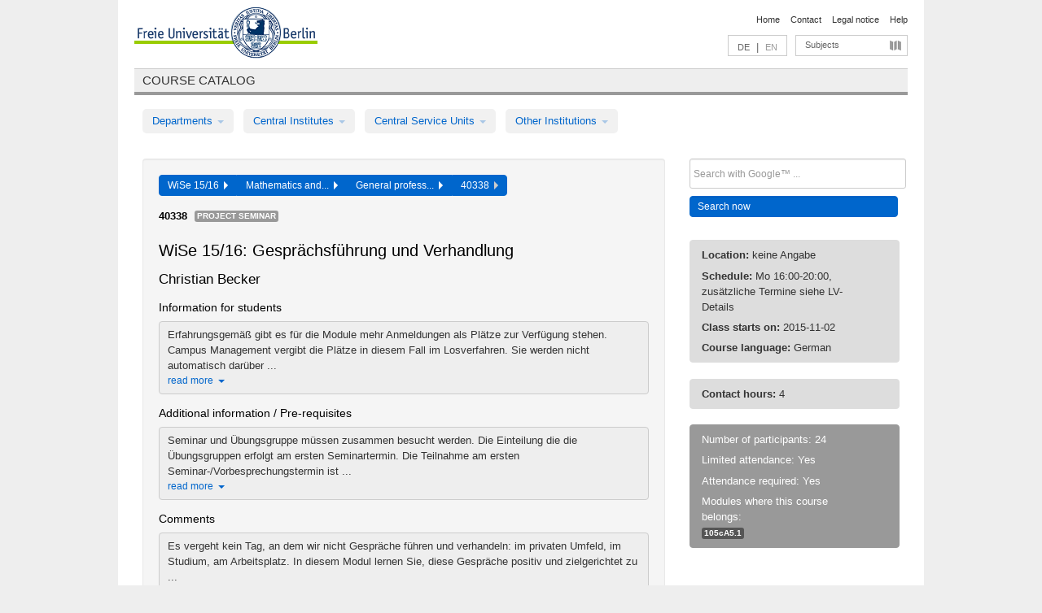

--- FILE ---
content_type: text/html
request_url: https://archiv.vv.fu-berlin.de/ws1516/en/lv/162b_m30/242218/203345/
body_size: 10393
content:
<!DOCTYPE html>
<html lang="de">
  <head>
    <meta http-equiv="X-UA-Compatible" content="IE=9"/>
    <meta charset="UTF-8"/>
    <title>Course catalog</title>
    <meta name="description" content=""/>
    <meta name="author" content=""/>

    <!-- Le HTML5 shim, for IE6-8 support of HTML elements -->
    <!--[if lt IE 9]>
        <script src="/ws1516/javascripts/html5shim/html5.js" type="text/javascript"></script>        <![endif]-->
    <script src="/ws1516/javascripts/bootstrap/jquery.js" type="text/javascript"></script>    <script src="/ws1516/javascripts/rails.js" type="text/javascript"></script>    <script src="/ws1516/addons/fancybox/jquery.fancybox-1.3.4.pack.js" type="text/javascript"></script>

        <link href="/ws1516/stylesheets/yaml/base.css" media="" rel="stylesheet" type="text/css" />

        <link href="/ws1516/stylesheets/style.css" media="" rel="stylesheet" type="text/css" />
        <link href="/ws1516/stylesheets/bootstrap/bootstrap.css" media="" rel="stylesheet" type="text/css" />

        <link href="/ws1516/addons/fancybox/jquery.fancybox-1.3.4.css" media="screen" rel="stylesheet" type="text/css" />
        <!--[if lte IE 7]>
            <link href="/ws1516/stylesheets/yaml/iehacks.css" media="" rel="stylesheet" type="text/css" />
            <link href="/ws1516/stylesheets/patches/patch.css" media="" rel="stylesheet" type="text/css" />
            <![endif]-->
  </head>

  <body>

    <div class="page_margins">
      <div class="page">

        <!-- header begin -->
        <div id="header">
          <a accesskey="O" name="seitenanfang" id="seitenanfang"></a>
          <a href="http://www.fu-berlin.de/" accesskey=="H" id="fu_logo" title="Logo of Freie Universität Berlin"><img alt="Logo of Freie Universität Berlin" src="/ws1516/images/fu_logo.gif" /></a>          <h1 class="hideme">Freie Universität Berlin</h1>

          <hr class="hideme" />

          <div id="topnav">
            <a class="skip" title="skip link" href="#content"><span class="translation_missing" title="translation missing: en.jump_to_content">Jump To Content</span></a><span class="hideme">.</span>
            <h2 class="hideme"><span class="translation_missing" title="translation missing: en.service_nav">Service Nav</span></h2>
            <ul>
              <li><a href="http://www.fu-berlin.de/en/" title="To Freie Universität Berlin homepage">Home</a></li>
              <li><a href="http://www.fu-berlin.de/en/service/vv_doku/kontakt.html" title="">Contact</a></li>
              <li><a href="http://www.fu-berlin.de/en/redaktion/impressum/index.html" title="Legal notice according to § 5 Telemediengesetz">Legal notice</a></li>
              <li><a href="http://www.fu-berlin.de/en/service/vv_doku/index.html" title="Using the Course Catalog">Help</a></li>
            </ul>
          </div>

          <div id="services">
            <div id="languages">
              <a href="/ws1516/de/lv/162b_m30/242218/203345" class="lang_link" title="Deutschsprachige Version dieser Seite">DE</a>              &nbsp;|&nbsp;
              <span class="lang_link_active" lang="en" title="This page is an English version">EN</span>
            </div>

            <div id="service_menue">
              <a id="service_menue_link" href="#service_menu_content" title="Subjects A - Z">Subjects</a>
            </div>

          </div>

        </div>
        <!-- header end -->

        <!-- main navigation begin -->
        <!-- main navigation begin -->
<div class="identity_text identity_text_border_bottom">
  <h2>
    <a href="http://www.fu-berlin.de/vv" title="Home">Course catalog</a>  </h2>
</div>
<ul id="main_menu" class="nav nav-pills">
    <li class="dropdown">
      <a class="dropdown-toggle" data-toggle="dropdown" href="#">
          Departments          <b class="caret"></b>
        </a>
      <ul class="non_js">
          <li><a href="/ws1516/en/999999">General Professional Skills</a></li>          <li><a href="/ws1516/en/210000">Biology, Chemistry, and Pharmacy</a></li>          <li><a href="/ws1516/en/125006">Centre for Teacher Education</a></li>          <li><a href="/ws1516/en/120000">Education and Psychology</a></li>          <li><a href="/ws1516/en/240000">Earth Sciences</a></li>          <li><a href="/ws1516/en/130000">History and Cultural Studies</a></li>          <li><a href="/ws1516/en/190000">Mathematics and Computer Science</a></li>          <li><a href="/ws1516/en/160000">Philosophy and Humanities</a></li>          <li><a href="/ws1516/en/200000">Physics</a></li>          <li><a href="/ws1516/en/150000">Political and Social Sciences</a></li>          <li><a href="/ws1516/en/90000">Law</a></li>          <li><a href="/ws1516/en/80000">Veterinary Medicine</a></li>          <li><a href="/ws1516/en/100000">School of Business and Economics</a></li>      </ul>
    </li>
    <li class="dropdown">
      <a class="dropdown-toggle" data-toggle="dropdown" href="#">
          Central Institutes          <b class="caret"></b>
        </a>
      <ul class="non_js">
          <li><a href="/ws1516/en/320000">John F. Kennedy Institute for N. American Studies</a></li>          <li><a href="/ws1516/en/330000">Institute for Latin American Studies</a></li>          <li><a href="/ws1516/en/310000">Institute for East European Studies</a></li>          <li><a href="/ws1516/en/340000">ZI Dahlem School of Education</a></li>      </ul>
    </li>
    <li class="dropdown">
      <a class="dropdown-toggle" data-toggle="dropdown" href="#">
          Central Service Units          <b class="caret"></b>
        </a>
      <ul class="non_js">
          <li><a href="/ws1516/en/530000">Margherita von Brentano Center for Gender Studies</a></li>          <li><a href="/ws1516/en/540000">Language Center</a></li>          <li><a href="/ws1516/en/520000">Academic Advising and Psychological Counseling</a></li>          <li><a href="/ws1516/en/400000">Computing Services (ZEDAT)/University Library</a></li>      </ul>
    </li>
    <li class="dropdown">
      <a class="dropdown-toggle" data-toggle="dropdown" href="#">
          Other Institutions          <b class="caret"></b>
        </a>
      <ul class="non_js">
          <li><a href="/ws1516/en/950210">Career Service</a></li>          <li><a href="/ws1516/en/560000">Open Lecture Halls</a></li>          <li><a href="/ws1516/en/400001">Centre for Jewish Studies</a></li>      </ul>
    </li>
</ul>
<script type="text/javascript">
  $('#main_menu .dropdown ul').removeClass('non_js').addClass('dropdown-menu');
</script>
<!-- main navigation end -->
        <!-- main navigation end -->
        <noscript>
          <p class="alert alert-error error">To display interactive elements correctly please activate JavaScript in your browser</p>
        </noscript>

        <div id="main" class="page_raster_10_off">
          <div class="subcolumns margin_top margin_bottom" style="overflow: visible">
            <div class="c70l">
  <div id="main_content" class="subc padding_top padding_right padding_bottom padding_left">

    <div class="well course">

      <div class="app_path btn-toolbar" style="margin-bottom: 9px">
        <div class="btn-group">
          <a href="/ws1516/en" class="btn vv_tooltip" title="Wintersemester 2015/16 selected">WiSe 15/16&nbsp;&nbsp;<div class="arrow"></div></a>          <a href="/ws1516/en/190000" class="btn vv_tooltip" title="Mathematics and Computer Science selected">Mathematics and...&nbsp;&nbsp;<div class="arrow"></div></a>          <a href="/ws1516/en/module/162b_m30" class="btn vv_tooltip" title="General professional skills Mathematics selected">General profess...&nbsp;&nbsp;<div class="arrow"></div></a>          <span class="btn vv_tooltip this_site" title="Course selected">40338&nbsp;&nbsp;<div class="arrow"></div></span>        </div>
      </div>

      <div class="label_container">
        <b>
          40338        </b>
        <span class="category label label-info vv_tooltip" title="">
          Project Seminar        </span>
      </div>

      <h1>WiSe 15/16: Gesprächsführung und Verhandlung</h1>
      <h2 class="instructor_name">
        Christian Becker      </h2>

      <div class="courses">

        <h3>Information for students</h3>
          <div id="vv_textfield_242218_student_info">
    <div class="collapsed_info student_info hidden">
      <div class="shortened_textblock student_info">
        Erfahrungsgemäß gibt es für die Module mehr Anmeldungen als Plätze zur Verfügung stehen. Campus Management vergibt die Plätze in diesem Fall im Losverfahren. Sie werden nicht automatisch darüber ...                <span class="i_close_details">read more<span class="caret"></span></span>
      </div>
    </div>
    <div class="opened_info">
        Erfahrungsgemäß gibt es für die Module mehr Anmeldungen als Plätze zur Verfügung stehen. Campus Management vergibt die Plätze in diesem Fall im Losverfahren. Sie werden nicht automatisch darüber informiert, ob Sie an der gewünschten Veranstaltung teilnehmen können. Prüfen Sie also unbedingt, ob Ihre Anmeldung nach Abschluss des Losverfahrens vollständig ist! Das Modul ist dann mit einem grünen Häkchen gekennzeichnet.        <span class="i_open_details link_mimic">close<span class="caret"></span></span>
    </div>
  </div>
  <script type="text/javascript">
    $(document).ready(function(){
      var textfield = $('#vv_textfield_242218_student_info');
      textfield.find('.collapsed_info').removeClass('hidden');
      textfield.find('.opened_info').addClass("hidden");
      textfield.find('.collapsed_info').click(function() {
        if (!textfield.find('.collapsed_info').hasClass("hidden")) {
          textfield.find(".collapsed_info").hide(200);
          textfield.find(".opened_info").show(200);
        }
      });
      textfield.find('.opened_info .i_open_details').click(function() {
        textfield.find(".collapsed_info").show(200);
        textfield.find(".opened_info").hide(200);
      })
    })
  </script>
        <h3>Additional information / Pre-requisites</h3>
          <div id="vv_textfield_242218_additional_info">
    <div class="collapsed_info additional_info hidden">
      <div class="shortened_textblock additional_info">
        Seminar und Übungsgruppe müssen zusammen besucht werden. Die Einteilung die die Übungsgruppen erfolgt am ersten Seminartermin. Die Teilnahme am ersten Seminar-/Vorbesprechungstermin ist ...                <span class="i_close_details">read more<span class="caret"></span></span>
      </div>
    </div>
    <div class="opened_info">
        Seminar und Übungsgruppe müssen zusammen besucht werden. Die Einteilung die die Übungsgruppen erfolgt am ersten Seminartermin. Die Teilnahme am ersten Seminar-/Vorbesprechungstermin ist verpflichtend! Bei Nichterscheinen kann die Teilnahme am Modul nicht gewährleistet werden. <br> Der Veranstaltungsort wird ca. eine Woche vor der Veranstaltung per E-Mail bekannt gegeben (bitte ZEDAT E-Mail Adresse überprüfen!)        <span class="i_open_details link_mimic">close<span class="caret"></span></span>
    </div>
  </div>
  <script type="text/javascript">
    $(document).ready(function(){
      var textfield = $('#vv_textfield_242218_additional_info');
      textfield.find('.collapsed_info').removeClass('hidden');
      textfield.find('.opened_info').addClass("hidden");
      textfield.find('.collapsed_info').click(function() {
        if (!textfield.find('.collapsed_info').hasClass("hidden")) {
          textfield.find(".collapsed_info").hide(200);
          textfield.find(".opened_info").show(200);
        }
      });
      textfield.find('.opened_info .i_open_details').click(function() {
        textfield.find(".collapsed_info").show(200);
        textfield.find(".opened_info").hide(200);
      })
    })
  </script>
        <h3>Comments</h3>
          <div id="vv_textfield_242218_commentary">
    <div class="collapsed_info commentary hidden">
      <div class="shortened_textblock commentary">
        Es vergeht kein Tag, an dem wir nicht Gespräche führen und verhandeln: im privaten Umfeld, im Studium, am Arbeitsplatz. In diesem Modul lernen Sie, diese Gespräche positiv und zielgerichtet zu ...                <span class="i_close_details">read more<span class="caret"></span></span>
      </div>
    </div>
    <div class="opened_info">
        Es vergeht kein Tag, an dem wir nicht Gespräche führen und verhandeln: im privaten Umfeld, im Studium, am Arbeitsplatz. In diesem Modul lernen Sie, diese Gespräche positiv und zielgerichtet zu gestalten. Sie befassen Sie sich mit ausgewählten kommunikationstheoretischen Konzepten, den wichtigsten verhandlungstheoretischen Ansätzen und Methoden zur Verhandlungsvorbereitung und -analyse, wenden in Simulationen und Rollenspielen verschiedene Gesprächsführungs- und Argumentationstechniken an und üben, mit Konfliktsituationen angemessen umzugehen.        <span class="i_open_details link_mimic">close<span class="caret"></span></span>
    </div>
  </div>
  <script type="text/javascript">
    $(document).ready(function(){
      var textfield = $('#vv_textfield_242218_commentary');
      textfield.find('.collapsed_info').removeClass('hidden');
      textfield.find('.opened_info').addClass("hidden");
      textfield.find('.collapsed_info').click(function() {
        if (!textfield.find('.collapsed_info').hasClass("hidden")) {
          textfield.find(".collapsed_info").hide(200);
          textfield.find(".opened_info").show(200);
        }
      });
      textfield.find('.opened_info .i_open_details').click(function() {
        textfield.find(".collapsed_info").show(200);
        textfield.find(".opened_info").hide(200);
      })
    })
  </script>


        <h3>17 Class schedule</h3>
        <div class="series">



          <div class="btn-group all_series_opener">
            <button class="btn btn-small" onclick="showAppointments()" title="Show all appointments">
              Show all            </button>
            <button class="btn btn-small" onclick="hideAppointments()" title="Hide all appointments">
              Hide all            </button>
          </div>
          <script type="text/javascript">
            $(document).ready(function() {
            $('.all_series_opener button').tooltip();
            $('.vv_details_tooltip').tooltip();
            });
            function showAppointments() {
            $('.accordion.appointments .accordion-body').collapse('show');
            $('.link_to_details').addClass('details_selected clearfix');
            $('.link_to_details').click();
            }
            function hideAppointments() {
            $('.appointment_details_container').parent().children('i.icon-minus-sign').click();
            $('.accordion.appointments .accordion-body').collapse('hide');
            }
          </script>

          <p class="series_name">Regular appointments</p>

          <!-- Schedule 1 -->

          <div class="accordion appointments">
            <div class="accordion-group">
              <div class="accordion-heading">
                <a class="accordion-toggle" href="#collapse_1010849" data-toggle="collapse">
                  Mon, 16:00 - 20:00                  <span class="course_title">Seminar</span>
                  <span class="badge badge-info">7 Class schedule</span>
                </a>
              </div>
              <div id="collapse_1010849" class="accordion-body">
                <div class="accordion-inner">

                  <span id="link_to_details_1010849" class="link_to_details">
                    <b class="course_date_time">
                      Mon, 2015-11-02 16:00 - 20:00                    </b>
                        <br>
    <div class="course_title">Seminar</div>
    <div id="appointment_details_1010849">
          <div class="appointment_details_container">

          <div class="appointment_details_column">
            <p>
              <b>
                Lecturers:
                <br>
              </b>
                   Christian Becker                  <small class="phone_portal">
                        <a href="https://portal.zedat.fu-berlin.de/voip/voipPortal/phonebook/search.php?start=0&amp;max=10&amp;search=Christian%20Becker" target="_blank" class="vv_details_tooltip" title="Lookup in ZEDAT telephone directory"><i id="lookup_user" class="icon-user"></i></a>
                  </small>
                              </p>
          </div>
    </div>
        <i id="link_close_details_1010849" class="icon-minus-sign link_mimic" title="Hide details"></i>
        <script type="text/javascript">
            $(document).ready(function () {
                $("#link_close_details_1010849").click(function (event) {
                    event.stopImmediatePropagation();
                    $("#link_to_details_1010849").removeClass("details_selected clearfix");
                    $('#appointment_details_1010849').children('.appointment_details_container').hide();
                    $("#link_close_details_1010849").hide();
                    $("#plus_sign_1010849").show();
                });
                $("#link_close_details_1010849").hide();
            })
        </script>
    <script type="text/javascript">
        $(document).ready(function () {
            $('.vv_details_tooltip').tooltip();
        })
    </script>

    </div>
    <i id="plus_sign_1010849" class="icon-plus-sign"></i>
    <script type="text/javascript">
        $(document).ready(function() {
            $('.appointment_details_container').hide();
        });
        $("#link_to_details_1010849").click(function() {
            $('#appointment_details_1010849').children('.appointment_details_container').show();
            $('#link_to_details_1010849').addClass('details_selected clearfix');
            $('#plus_sign_1010849').hide();
            $("#link_close_details_1010849").show();
        });
    </script>
                  </span>





                  <span id="link_to_details_1010850" class="link_to_details">
                    <b class="course_date_time">
                      Mon, 2015-11-09 16:00 - 20:00                    </b>
                        <br>
    <div class="course_title">Seminar</div>
    <div id="appointment_details_1010850">
          <div class="appointment_details_container">

          <div class="appointment_details_column">
            <p>
              <b>
                Lecturers:
                <br>
              </b>
                   Christian Becker                  <small class="phone_portal">
                        <a href="https://portal.zedat.fu-berlin.de/voip/voipPortal/phonebook/search.php?start=0&amp;max=10&amp;search=Christian%20Becker" target="_blank" class="vv_details_tooltip" title="Lookup in ZEDAT telephone directory"><i id="lookup_user" class="icon-user"></i></a>
                  </small>
                              </p>
          </div>
    </div>
        <i id="link_close_details_1010850" class="icon-minus-sign link_mimic" title="Hide details"></i>
        <script type="text/javascript">
            $(document).ready(function () {
                $("#link_close_details_1010850").click(function (event) {
                    event.stopImmediatePropagation();
                    $("#link_to_details_1010850").removeClass("details_selected clearfix");
                    $('#appointment_details_1010850').children('.appointment_details_container').hide();
                    $("#link_close_details_1010850").hide();
                    $("#plus_sign_1010850").show();
                });
                $("#link_close_details_1010850").hide();
            })
        </script>
    <script type="text/javascript">
        $(document).ready(function () {
            $('.vv_details_tooltip').tooltip();
        })
    </script>

    </div>
    <i id="plus_sign_1010850" class="icon-plus-sign"></i>
    <script type="text/javascript">
        $(document).ready(function() {
            $('.appointment_details_container').hide();
        });
        $("#link_to_details_1010850").click(function() {
            $('#appointment_details_1010850').children('.appointment_details_container').show();
            $('#link_to_details_1010850').addClass('details_selected clearfix');
            $('#plus_sign_1010850').hide();
            $("#link_close_details_1010850").show();
        });
    </script>
                  </span>





                  <span id="link_to_details_1010851" class="link_to_details">
                    <b class="course_date_time">
                      Mon, 2015-12-14 16:00 - 20:00                    </b>
                        <br>
    <div class="course_title">Seminar</div>
    <div id="appointment_details_1010851">
          <div class="appointment_details_container">

          <div class="appointment_details_column">
            <p>
              <b>
                Lecturers:
                <br>
              </b>
                   Christian Becker                  <small class="phone_portal">
                        <a href="https://portal.zedat.fu-berlin.de/voip/voipPortal/phonebook/search.php?start=0&amp;max=10&amp;search=Christian%20Becker" target="_blank" class="vv_details_tooltip" title="Lookup in ZEDAT telephone directory"><i id="lookup_user" class="icon-user"></i></a>
                  </small>
                              </p>
          </div>
    </div>
        <i id="link_close_details_1010851" class="icon-minus-sign link_mimic" title="Hide details"></i>
        <script type="text/javascript">
            $(document).ready(function () {
                $("#link_close_details_1010851").click(function (event) {
                    event.stopImmediatePropagation();
                    $("#link_to_details_1010851").removeClass("details_selected clearfix");
                    $('#appointment_details_1010851').children('.appointment_details_container').hide();
                    $("#link_close_details_1010851").hide();
                    $("#plus_sign_1010851").show();
                });
                $("#link_close_details_1010851").hide();
            })
        </script>
    <script type="text/javascript">
        $(document).ready(function () {
            $('.vv_details_tooltip').tooltip();
        })
    </script>

    </div>
    <i id="plus_sign_1010851" class="icon-plus-sign"></i>
    <script type="text/javascript">
        $(document).ready(function() {
            $('.appointment_details_container').hide();
        });
        $("#link_to_details_1010851").click(function() {
            $('#appointment_details_1010851').children('.appointment_details_container').show();
            $('#link_to_details_1010851').addClass('details_selected clearfix');
            $('#plus_sign_1010851').hide();
            $("#link_close_details_1010851").show();
        });
    </script>
                  </span>





                  <span id="link_to_details_1010852" class="link_to_details">
                    <b class="course_date_time">
                      Mon, 2016-01-04 16:00 - 20:00                    </b>
                        <br>
    <div class="course_title">Seminar</div>
    <div id="appointment_details_1010852">
          <div class="appointment_details_container">

          <div class="appointment_details_column">
            <p>
              <b>
                Lecturers:
                <br>
              </b>
                   Christian Becker                  <small class="phone_portal">
                        <a href="https://portal.zedat.fu-berlin.de/voip/voipPortal/phonebook/search.php?start=0&amp;max=10&amp;search=Christian%20Becker" target="_blank" class="vv_details_tooltip" title="Lookup in ZEDAT telephone directory"><i id="lookup_user" class="icon-user"></i></a>
                  </small>
                              </p>
          </div>
    </div>
        <i id="link_close_details_1010852" class="icon-minus-sign link_mimic" title="Hide details"></i>
        <script type="text/javascript">
            $(document).ready(function () {
                $("#link_close_details_1010852").click(function (event) {
                    event.stopImmediatePropagation();
                    $("#link_to_details_1010852").removeClass("details_selected clearfix");
                    $('#appointment_details_1010852').children('.appointment_details_container').hide();
                    $("#link_close_details_1010852").hide();
                    $("#plus_sign_1010852").show();
                });
                $("#link_close_details_1010852").hide();
            })
        </script>
    <script type="text/javascript">
        $(document).ready(function () {
            $('.vv_details_tooltip').tooltip();
        })
    </script>

    </div>
    <i id="plus_sign_1010852" class="icon-plus-sign"></i>
    <script type="text/javascript">
        $(document).ready(function() {
            $('.appointment_details_container').hide();
        });
        $("#link_to_details_1010852").click(function() {
            $('#appointment_details_1010852').children('.appointment_details_container').show();
            $('#link_to_details_1010852').addClass('details_selected clearfix');
            $('#plus_sign_1010852').hide();
            $("#link_close_details_1010852").show();
        });
    </script>
                  </span>





                  <span id="link_to_details_1010853" class="link_to_details">
                    <b class="course_date_time">
                      Mon, 2016-01-25 16:00 - 20:00                    </b>
                        <br>
    <div class="course_title">Seminar</div>
    <div id="appointment_details_1010853">
          <div class="appointment_details_container">

          <div class="appointment_details_column">
            <p>
              <b>
                Lecturers:
                <br>
              </b>
                   Christian Becker                  <small class="phone_portal">
                        <a href="https://portal.zedat.fu-berlin.de/voip/voipPortal/phonebook/search.php?start=0&amp;max=10&amp;search=Christian%20Becker" target="_blank" class="vv_details_tooltip" title="Lookup in ZEDAT telephone directory"><i id="lookup_user" class="icon-user"></i></a>
                  </small>
                              </p>
          </div>
    </div>
        <i id="link_close_details_1010853" class="icon-minus-sign link_mimic" title="Hide details"></i>
        <script type="text/javascript">
            $(document).ready(function () {
                $("#link_close_details_1010853").click(function (event) {
                    event.stopImmediatePropagation();
                    $("#link_to_details_1010853").removeClass("details_selected clearfix");
                    $('#appointment_details_1010853').children('.appointment_details_container').hide();
                    $("#link_close_details_1010853").hide();
                    $("#plus_sign_1010853").show();
                });
                $("#link_close_details_1010853").hide();
            })
        </script>
    <script type="text/javascript">
        $(document).ready(function () {
            $('.vv_details_tooltip').tooltip();
        })
    </script>

    </div>
    <i id="plus_sign_1010853" class="icon-plus-sign"></i>
    <script type="text/javascript">
        $(document).ready(function() {
            $('.appointment_details_container').hide();
        });
        $("#link_to_details_1010853").click(function() {
            $('#appointment_details_1010853').children('.appointment_details_container').show();
            $('#link_to_details_1010853').addClass('details_selected clearfix');
            $('#plus_sign_1010853').hide();
            $("#link_close_details_1010853").show();
        });
    </script>
                  </span>





                  <span id="link_to_details_1010854" class="link_to_details">
                    <b class="course_date_time">
                      Mon, 2016-02-01 16:00 - 20:00                    </b>
                        <br>
    <div class="course_title">Seminar</div>
    <div id="appointment_details_1010854">
          <div class="appointment_details_container">

          <div class="appointment_details_column">
            <p>
              <b>
                Lecturers:
                <br>
              </b>
                   Christian Becker                  <small class="phone_portal">
                        <a href="https://portal.zedat.fu-berlin.de/voip/voipPortal/phonebook/search.php?start=0&amp;max=10&amp;search=Christian%20Becker" target="_blank" class="vv_details_tooltip" title="Lookup in ZEDAT telephone directory"><i id="lookup_user" class="icon-user"></i></a>
                  </small>
                              </p>
          </div>
    </div>
        <i id="link_close_details_1010854" class="icon-minus-sign link_mimic" title="Hide details"></i>
        <script type="text/javascript">
            $(document).ready(function () {
                $("#link_close_details_1010854").click(function (event) {
                    event.stopImmediatePropagation();
                    $("#link_to_details_1010854").removeClass("details_selected clearfix");
                    $('#appointment_details_1010854').children('.appointment_details_container').hide();
                    $("#link_close_details_1010854").hide();
                    $("#plus_sign_1010854").show();
                });
                $("#link_close_details_1010854").hide();
            })
        </script>
    <script type="text/javascript">
        $(document).ready(function () {
            $('.vv_details_tooltip').tooltip();
        })
    </script>

    </div>
    <i id="plus_sign_1010854" class="icon-plus-sign"></i>
    <script type="text/javascript">
        $(document).ready(function() {
            $('.appointment_details_container').hide();
        });
        $("#link_to_details_1010854").click(function() {
            $('#appointment_details_1010854').children('.appointment_details_container').show();
            $('#link_to_details_1010854').addClass('details_selected clearfix');
            $('#plus_sign_1010854').hide();
            $("#link_close_details_1010854").show();
        });
    </script>
                  </span>





                  <span id="link_to_details_1010855" class="link_to_details">
                    <b class="course_date_time">
                      Mon, 2016-02-08 16:00 - 20:00                    </b>
                        <br>
    <div class="course_title">Seminar</div>
    <div id="appointment_details_1010855">
          <div class="appointment_details_container">

          <div class="appointment_details_column">
            <p>
              <b>
                Lecturers:
                <br>
              </b>
                   Christian Becker                  <small class="phone_portal">
                        <a href="https://portal.zedat.fu-berlin.de/voip/voipPortal/phonebook/search.php?start=0&amp;max=10&amp;search=Christian%20Becker" target="_blank" class="vv_details_tooltip" title="Lookup in ZEDAT telephone directory"><i id="lookup_user" class="icon-user"></i></a>
                  </small>
                              </p>
          </div>
    </div>
        <i id="link_close_details_1010855" class="icon-minus-sign link_mimic" title="Hide details"></i>
        <script type="text/javascript">
            $(document).ready(function () {
                $("#link_close_details_1010855").click(function (event) {
                    event.stopImmediatePropagation();
                    $("#link_to_details_1010855").removeClass("details_selected clearfix");
                    $('#appointment_details_1010855').children('.appointment_details_container').hide();
                    $("#link_close_details_1010855").hide();
                    $("#plus_sign_1010855").show();
                });
                $("#link_close_details_1010855").hide();
            })
        </script>
    <script type="text/javascript">
        $(document).ready(function () {
            $('.vv_details_tooltip').tooltip();
        })
    </script>

    </div>
    <i id="plus_sign_1010855" class="icon-plus-sign"></i>
    <script type="text/javascript">
        $(document).ready(function() {
            $('.appointment_details_container').hide();
        });
        $("#link_to_details_1010855").click(function() {
            $('#appointment_details_1010855').children('.appointment_details_container').show();
            $('#link_to_details_1010855').addClass('details_selected clearfix');
            $('#plus_sign_1010855').hide();
            $("#link_close_details_1010855").show();
        });
    </script>
                  </span>

                </div>
              </div>
            </div>
          </div>


          <!-- Schedule 2 -->

          <div class="accordion appointments">
            <div class="accordion-group">
              <div class="accordion-heading">
                <a class="accordion-toggle" href="#collapse_1010856" data-toggle="collapse">
                  Mon, 16:00 - 20:00                  <span class="course_title">Übung 1</span>
                  <span class="badge badge-info">5 Class schedule</span>
                </a>
              </div>
              <div id="collapse_1010856" class="accordion-body">
                <div class="accordion-inner">

                  <span id="link_to_details_1010856" class="link_to_details">
                    <b class="course_date_time">
                      Mon, 2015-11-16 16:00 - 20:00                    </b>
                        <br>
    <div class="course_title">Übung 1</div>
    <div id="appointment_details_1010856">
          <div class="appointment_details_container">

          <div class="appointment_details_column">
            <p>
              <b>
                Lecturers:
                <br>
              </b>
                   Christian Becker                  <small class="phone_portal">
                        <a href="https://portal.zedat.fu-berlin.de/voip/voipPortal/phonebook/search.php?start=0&amp;max=10&amp;search=Christian%20Becker" target="_blank" class="vv_details_tooltip" title="Lookup in ZEDAT telephone directory"><i id="lookup_user" class="icon-user"></i></a>
                  </small>
                              </p>
          </div>
    </div>
        <i id="link_close_details_1010856" class="icon-minus-sign link_mimic" title="Hide details"></i>
        <script type="text/javascript">
            $(document).ready(function () {
                $("#link_close_details_1010856").click(function (event) {
                    event.stopImmediatePropagation();
                    $("#link_to_details_1010856").removeClass("details_selected clearfix");
                    $('#appointment_details_1010856').children('.appointment_details_container').hide();
                    $("#link_close_details_1010856").hide();
                    $("#plus_sign_1010856").show();
                });
                $("#link_close_details_1010856").hide();
            })
        </script>
    <script type="text/javascript">
        $(document).ready(function () {
            $('.vv_details_tooltip').tooltip();
        })
    </script>

    </div>
    <i id="plus_sign_1010856" class="icon-plus-sign"></i>
    <script type="text/javascript">
        $(document).ready(function() {
            $('.appointment_details_container').hide();
        });
        $("#link_to_details_1010856").click(function() {
            $('#appointment_details_1010856').children('.appointment_details_container').show();
            $('#link_to_details_1010856').addClass('details_selected clearfix');
            $('#plus_sign_1010856').hide();
            $("#link_close_details_1010856").show();
        });
    </script>
                  </span>





                  <span id="link_to_details_1010857" class="link_to_details">
                    <b class="course_date_time">
                      Mon, 2015-11-30 16:00 - 20:00                    </b>
                        <br>
    <div class="course_title">Übung 1</div>
    <div id="appointment_details_1010857">
          <div class="appointment_details_container">

          <div class="appointment_details_column">
            <p>
              <b>
                Lecturers:
                <br>
              </b>
                   Christian Becker                  <small class="phone_portal">
                        <a href="https://portal.zedat.fu-berlin.de/voip/voipPortal/phonebook/search.php?start=0&amp;max=10&amp;search=Christian%20Becker" target="_blank" class="vv_details_tooltip" title="Lookup in ZEDAT telephone directory"><i id="lookup_user" class="icon-user"></i></a>
                  </small>
                              </p>
          </div>
    </div>
        <i id="link_close_details_1010857" class="icon-minus-sign link_mimic" title="Hide details"></i>
        <script type="text/javascript">
            $(document).ready(function () {
                $("#link_close_details_1010857").click(function (event) {
                    event.stopImmediatePropagation();
                    $("#link_to_details_1010857").removeClass("details_selected clearfix");
                    $('#appointment_details_1010857').children('.appointment_details_container').hide();
                    $("#link_close_details_1010857").hide();
                    $("#plus_sign_1010857").show();
                });
                $("#link_close_details_1010857").hide();
            })
        </script>
    <script type="text/javascript">
        $(document).ready(function () {
            $('.vv_details_tooltip').tooltip();
        })
    </script>

    </div>
    <i id="plus_sign_1010857" class="icon-plus-sign"></i>
    <script type="text/javascript">
        $(document).ready(function() {
            $('.appointment_details_container').hide();
        });
        $("#link_to_details_1010857").click(function() {
            $('#appointment_details_1010857').children('.appointment_details_container').show();
            $('#link_to_details_1010857').addClass('details_selected clearfix');
            $('#plus_sign_1010857').hide();
            $("#link_close_details_1010857").show();
        });
    </script>
                  </span>





                  <span id="link_to_details_1010858" class="link_to_details">
                    <b class="course_date_time">
                      Sat, 2015-12-05 09:00 - 17:00                    </b>
                        <br>
    <div class="course_title">Übung 1</div>
    <div id="appointment_details_1010858">
          <div class="appointment_details_container">

          <div class="appointment_details_column">
            <p>
              <b>
                Lecturers:
                <br>
              </b>
                   Christian Becker                  <small class="phone_portal">
                        <a href="https://portal.zedat.fu-berlin.de/voip/voipPortal/phonebook/search.php?start=0&amp;max=10&amp;search=Christian%20Becker" target="_blank" class="vv_details_tooltip" title="Lookup in ZEDAT telephone directory"><i id="lookup_user" class="icon-user"></i></a>
                  </small>
                              </p>
          </div>
    </div>
        <i id="link_close_details_1010858" class="icon-minus-sign link_mimic" title="Hide details"></i>
        <script type="text/javascript">
            $(document).ready(function () {
                $("#link_close_details_1010858").click(function (event) {
                    event.stopImmediatePropagation();
                    $("#link_to_details_1010858").removeClass("details_selected clearfix");
                    $('#appointment_details_1010858').children('.appointment_details_container').hide();
                    $("#link_close_details_1010858").hide();
                    $("#plus_sign_1010858").show();
                });
                $("#link_close_details_1010858").hide();
            })
        </script>
    <script type="text/javascript">
        $(document).ready(function () {
            $('.vv_details_tooltip').tooltip();
        })
    </script>

    </div>
    <i id="plus_sign_1010858" class="icon-plus-sign"></i>
    <script type="text/javascript">
        $(document).ready(function() {
            $('.appointment_details_container').hide();
        });
        $("#link_to_details_1010858").click(function() {
            $('#appointment_details_1010858').children('.appointment_details_container').show();
            $('#link_to_details_1010858').addClass('details_selected clearfix');
            $('#plus_sign_1010858').hide();
            $("#link_close_details_1010858").show();
        });
    </script>
                  </span>





                  <span id="link_to_details_1010859" class="link_to_details">
                    <b class="course_date_time">
                      Mon, 2016-01-11 16:00 - 20:00                    </b>
                        <br>
    <div class="course_title">Übung 1</div>
    <div id="appointment_details_1010859">
          <div class="appointment_details_container">

          <div class="appointment_details_column">
            <p>
              <b>
                Lecturers:
                <br>
              </b>
                   Christian Becker                  <small class="phone_portal">
                        <a href="https://portal.zedat.fu-berlin.de/voip/voipPortal/phonebook/search.php?start=0&amp;max=10&amp;search=Christian%20Becker" target="_blank" class="vv_details_tooltip" title="Lookup in ZEDAT telephone directory"><i id="lookup_user" class="icon-user"></i></a>
                  </small>
                              </p>
          </div>
    </div>
        <i id="link_close_details_1010859" class="icon-minus-sign link_mimic" title="Hide details"></i>
        <script type="text/javascript">
            $(document).ready(function () {
                $("#link_close_details_1010859").click(function (event) {
                    event.stopImmediatePropagation();
                    $("#link_to_details_1010859").removeClass("details_selected clearfix");
                    $('#appointment_details_1010859').children('.appointment_details_container').hide();
                    $("#link_close_details_1010859").hide();
                    $("#plus_sign_1010859").show();
                });
                $("#link_close_details_1010859").hide();
            })
        </script>
    <script type="text/javascript">
        $(document).ready(function () {
            $('.vv_details_tooltip').tooltip();
        })
    </script>

    </div>
    <i id="plus_sign_1010859" class="icon-plus-sign"></i>
    <script type="text/javascript">
        $(document).ready(function() {
            $('.appointment_details_container').hide();
        });
        $("#link_to_details_1010859").click(function() {
            $('#appointment_details_1010859').children('.appointment_details_container').show();
            $('#link_to_details_1010859').addClass('details_selected clearfix');
            $('#plus_sign_1010859').hide();
            $("#link_close_details_1010859").show();
        });
    </script>
                  </span>





                  <span id="link_to_details_1010860" class="link_to_details">
                    <b class="course_date_time">
                      Sat, 2016-01-30 09:00 - 17:00                    </b>
                        <br>
    <div class="course_title">Übung 1</div>
    <div id="appointment_details_1010860">
          <div class="appointment_details_container">

          <div class="appointment_details_column">
            <p>
              <b>
                Lecturers:
                <br>
              </b>
                   Christian Becker                  <small class="phone_portal">
                        <a href="https://portal.zedat.fu-berlin.de/voip/voipPortal/phonebook/search.php?start=0&amp;max=10&amp;search=Christian%20Becker" target="_blank" class="vv_details_tooltip" title="Lookup in ZEDAT telephone directory"><i id="lookup_user" class="icon-user"></i></a>
                  </small>
                              </p>
          </div>
    </div>
        <i id="link_close_details_1010860" class="icon-minus-sign link_mimic" title="Hide details"></i>
        <script type="text/javascript">
            $(document).ready(function () {
                $("#link_close_details_1010860").click(function (event) {
                    event.stopImmediatePropagation();
                    $("#link_to_details_1010860").removeClass("details_selected clearfix");
                    $('#appointment_details_1010860').children('.appointment_details_container').hide();
                    $("#link_close_details_1010860").hide();
                    $("#plus_sign_1010860").show();
                });
                $("#link_close_details_1010860").hide();
            })
        </script>
    <script type="text/javascript">
        $(document).ready(function () {
            $('.vv_details_tooltip').tooltip();
        })
    </script>

    </div>
    <i id="plus_sign_1010860" class="icon-plus-sign"></i>
    <script type="text/javascript">
        $(document).ready(function() {
            $('.appointment_details_container').hide();
        });
        $("#link_to_details_1010860").click(function() {
            $('#appointment_details_1010860').children('.appointment_details_container').show();
            $('#link_to_details_1010860').addClass('details_selected clearfix');
            $('#plus_sign_1010860').hide();
            $("#link_close_details_1010860").show();
        });
    </script>
                  </span>

                </div>
              </div>
            </div>
          </div>


          <!-- Schedule 3 -->

          <div class="accordion appointments">
            <div class="accordion-group">
              <div class="accordion-heading">
                <a class="accordion-toggle" href="#collapse_1010861" data-toggle="collapse">
                  Mon, 16:00 - 20:00                  <span class="course_title">Übung 2</span>
                  <span class="badge badge-info">5 Class schedule</span>
                </a>
              </div>
              <div id="collapse_1010861" class="accordion-body">
                <div class="accordion-inner">

                  <span id="link_to_details_1010861" class="link_to_details">
                    <b class="course_date_time">
                      Mon, 2015-11-23 16:00 - 20:00                    </b>
                        <br>
    <div class="course_title">Übung 2</div>
    <div id="appointment_details_1010861">
          <div class="appointment_details_container">

          <div class="appointment_details_column">
            <p>
              <b>
                Lecturers:
                <br>
              </b>
                   Christian Becker                  <small class="phone_portal">
                        <a href="https://portal.zedat.fu-berlin.de/voip/voipPortal/phonebook/search.php?start=0&amp;max=10&amp;search=Christian%20Becker" target="_blank" class="vv_details_tooltip" title="Lookup in ZEDAT telephone directory"><i id="lookup_user" class="icon-user"></i></a>
                  </small>
                              </p>
          </div>
    </div>
        <i id="link_close_details_1010861" class="icon-minus-sign link_mimic" title="Hide details"></i>
        <script type="text/javascript">
            $(document).ready(function () {
                $("#link_close_details_1010861").click(function (event) {
                    event.stopImmediatePropagation();
                    $("#link_to_details_1010861").removeClass("details_selected clearfix");
                    $('#appointment_details_1010861').children('.appointment_details_container').hide();
                    $("#link_close_details_1010861").hide();
                    $("#plus_sign_1010861").show();
                });
                $("#link_close_details_1010861").hide();
            })
        </script>
    <script type="text/javascript">
        $(document).ready(function () {
            $('.vv_details_tooltip').tooltip();
        })
    </script>

    </div>
    <i id="plus_sign_1010861" class="icon-plus-sign"></i>
    <script type="text/javascript">
        $(document).ready(function() {
            $('.appointment_details_container').hide();
        });
        $("#link_to_details_1010861").click(function() {
            $('#appointment_details_1010861').children('.appointment_details_container').show();
            $('#link_to_details_1010861').addClass('details_selected clearfix');
            $('#plus_sign_1010861').hide();
            $("#link_close_details_1010861").show();
        });
    </script>
                  </span>





                  <span id="link_to_details_1010862" class="link_to_details">
                    <b class="course_date_time">
                      Mon, 2015-12-07 16:00 - 20:00                    </b>
                        <br>
    <div class="course_title">Übung 2</div>
    <div id="appointment_details_1010862">
          <div class="appointment_details_container">

          <div class="appointment_details_column">
            <p>
              <b>
                Lecturers:
                <br>
              </b>
                   Christian Becker                  <small class="phone_portal">
                        <a href="https://portal.zedat.fu-berlin.de/voip/voipPortal/phonebook/search.php?start=0&amp;max=10&amp;search=Christian%20Becker" target="_blank" class="vv_details_tooltip" title="Lookup in ZEDAT telephone directory"><i id="lookup_user" class="icon-user"></i></a>
                  </small>
                              </p>
          </div>
    </div>
        <i id="link_close_details_1010862" class="icon-minus-sign link_mimic" title="Hide details"></i>
        <script type="text/javascript">
            $(document).ready(function () {
                $("#link_close_details_1010862").click(function (event) {
                    event.stopImmediatePropagation();
                    $("#link_to_details_1010862").removeClass("details_selected clearfix");
                    $('#appointment_details_1010862').children('.appointment_details_container').hide();
                    $("#link_close_details_1010862").hide();
                    $("#plus_sign_1010862").show();
                });
                $("#link_close_details_1010862").hide();
            })
        </script>
    <script type="text/javascript">
        $(document).ready(function () {
            $('.vv_details_tooltip').tooltip();
        })
    </script>

    </div>
    <i id="plus_sign_1010862" class="icon-plus-sign"></i>
    <script type="text/javascript">
        $(document).ready(function() {
            $('.appointment_details_container').hide();
        });
        $("#link_to_details_1010862").click(function() {
            $('#appointment_details_1010862').children('.appointment_details_container').show();
            $('#link_to_details_1010862').addClass('details_selected clearfix');
            $('#plus_sign_1010862').hide();
            $("#link_close_details_1010862").show();
        });
    </script>
                  </span>





                  <span id="link_to_details_1010863" class="link_to_details">
                    <b class="course_date_time">
                      Sat, 2015-12-12 09:00 - 17:00                    </b>
                        <br>
    <div class="course_title">Übung 2</div>
    <div id="appointment_details_1010863">
          <div class="appointment_details_container">

          <div class="appointment_details_column">
            <p>
              <b>
                Lecturers:
                <br>
              </b>
                   Christian Becker                  <small class="phone_portal">
                        <a href="https://portal.zedat.fu-berlin.de/voip/voipPortal/phonebook/search.php?start=0&amp;max=10&amp;search=Christian%20Becker" target="_blank" class="vv_details_tooltip" title="Lookup in ZEDAT telephone directory"><i id="lookup_user" class="icon-user"></i></a>
                  </small>
                              </p>
          </div>
    </div>
        <i id="link_close_details_1010863" class="icon-minus-sign link_mimic" title="Hide details"></i>
        <script type="text/javascript">
            $(document).ready(function () {
                $("#link_close_details_1010863").click(function (event) {
                    event.stopImmediatePropagation();
                    $("#link_to_details_1010863").removeClass("details_selected clearfix");
                    $('#appointment_details_1010863').children('.appointment_details_container').hide();
                    $("#link_close_details_1010863").hide();
                    $("#plus_sign_1010863").show();
                });
                $("#link_close_details_1010863").hide();
            })
        </script>
    <script type="text/javascript">
        $(document).ready(function () {
            $('.vv_details_tooltip').tooltip();
        })
    </script>

    </div>
    <i id="plus_sign_1010863" class="icon-plus-sign"></i>
    <script type="text/javascript">
        $(document).ready(function() {
            $('.appointment_details_container').hide();
        });
        $("#link_to_details_1010863").click(function() {
            $('#appointment_details_1010863').children('.appointment_details_container').show();
            $('#link_to_details_1010863').addClass('details_selected clearfix');
            $('#plus_sign_1010863').hide();
            $("#link_close_details_1010863").show();
        });
    </script>
                  </span>





                  <span id="link_to_details_1010864" class="link_to_details">
                    <b class="course_date_time">
                      Mon, 2016-01-18 16:00 - 20:00                    </b>
                        <br>
    <div class="course_title">Übung 2</div>
    <div id="appointment_details_1010864">
          <div class="appointment_details_container">

          <div class="appointment_details_column">
            <p>
              <b>
                Lecturers:
                <br>
              </b>
                   Christian Becker                  <small class="phone_portal">
                        <a href="https://portal.zedat.fu-berlin.de/voip/voipPortal/phonebook/search.php?start=0&amp;max=10&amp;search=Christian%20Becker" target="_blank" class="vv_details_tooltip" title="Lookup in ZEDAT telephone directory"><i id="lookup_user" class="icon-user"></i></a>
                  </small>
                              </p>
          </div>
    </div>
        <i id="link_close_details_1010864" class="icon-minus-sign link_mimic" title="Hide details"></i>
        <script type="text/javascript">
            $(document).ready(function () {
                $("#link_close_details_1010864").click(function (event) {
                    event.stopImmediatePropagation();
                    $("#link_to_details_1010864").removeClass("details_selected clearfix");
                    $('#appointment_details_1010864').children('.appointment_details_container').hide();
                    $("#link_close_details_1010864").hide();
                    $("#plus_sign_1010864").show();
                });
                $("#link_close_details_1010864").hide();
            })
        </script>
    <script type="text/javascript">
        $(document).ready(function () {
            $('.vv_details_tooltip').tooltip();
        })
    </script>

    </div>
    <i id="plus_sign_1010864" class="icon-plus-sign"></i>
    <script type="text/javascript">
        $(document).ready(function() {
            $('.appointment_details_container').hide();
        });
        $("#link_to_details_1010864").click(function() {
            $('#appointment_details_1010864').children('.appointment_details_container').show();
            $('#link_to_details_1010864').addClass('details_selected clearfix');
            $('#plus_sign_1010864').hide();
            $("#link_close_details_1010864").show();
        });
    </script>
                  </span>





                  <span id="link_to_details_1010865" class="link_to_details">
                    <b class="course_date_time">
                      Sat, 2016-02-06 09:00 - 17:00                    </b>
                        <br>
    <div class="course_title">Übung 2</div>
    <div id="appointment_details_1010865">
          <div class="appointment_details_container">

          <div class="appointment_details_column">
            <p>
              <b>
                Lecturers:
                <br>
              </b>
                   Christian Becker                  <small class="phone_portal">
                        <a href="https://portal.zedat.fu-berlin.de/voip/voipPortal/phonebook/search.php?start=0&amp;max=10&amp;search=Christian%20Becker" target="_blank" class="vv_details_tooltip" title="Lookup in ZEDAT telephone directory"><i id="lookup_user" class="icon-user"></i></a>
                  </small>
                              </p>
          </div>
    </div>
        <i id="link_close_details_1010865" class="icon-minus-sign link_mimic" title="Hide details"></i>
        <script type="text/javascript">
            $(document).ready(function () {
                $("#link_close_details_1010865").click(function (event) {
                    event.stopImmediatePropagation();
                    $("#link_to_details_1010865").removeClass("details_selected clearfix");
                    $('#appointment_details_1010865').children('.appointment_details_container').hide();
                    $("#link_close_details_1010865").hide();
                    $("#plus_sign_1010865").show();
                });
                $("#link_close_details_1010865").hide();
            })
        </script>
    <script type="text/javascript">
        $(document).ready(function () {
            $('.vv_details_tooltip').tooltip();
        })
    </script>

    </div>
    <i id="plus_sign_1010865" class="icon-plus-sign"></i>
    <script type="text/javascript">
        $(document).ready(function() {
            $('.appointment_details_container').hide();
        });
        $("#link_to_details_1010865").click(function() {
            $('#appointment_details_1010865').children('.appointment_details_container').show();
            $('#link_to_details_1010865').addClass('details_selected clearfix');
            $('#plus_sign_1010865').hide();
            $("#link_close_details_1010865").show();
        });
    </script>
                  </span>

                </div>
              </div>
            </div>
          </div>


        </div>
        <script type="text/javascript">
          $('.appointments .accordion-body').addClass("collapse");
        </script>

        <p class="link_back">
          <a href="/ws1516/en/module/162b_m30">Back to list of modules</a>        </p>


      </div>

    </div>

  </div>
</div>

<div class="c30r sidebar">
  <div class="subc padding_top padding_right padding_bottom padding_left">
    <form accept-charset="UTF-8" action="/ws1516/en/_search" class="search_form" id="vv_quick_search" method="get"><div style="margin:0;padding:0;display:inline"><input name="utf8" type="hidden" value="&#x2713;" /></div><input class="search_input" id="q" name="q" placeholder="Search with Google™ ..." size="20" style="width: 256px; height: 27px;" type="text" /><div id="privacy_link_container" style="font-size: 11px;line-height:24px; display: none;">
  <a href="http://www.fu-berlin.de/en/redaktion/impressum/datenschutzhinweise#faq_06_externe_suche" title="Information about Using Google Search™" target="_blank">Information about Using Google Search™</a>
  <span style="color:rgb(92, 143, 41); font-weight:bold; cursor: pointer;" id="search-privacy-link-close" title="">X</span>
</div>
    <input class="btn btn-small btn-primary search_button" name="commit" type="submit" value="Search now" /></form>

<script>
  $('#q').focus(function () {
      $('#privacy_link_container').show();
  });

  $('#search-privacy-link-close').click(function () {
      $('#privacy_link_container').hide();
  });
</script>
    
<div class="alert alert-warning course_info_sidebar margin_top_em">
  <p>
    <b>Location: </b>keine Angabe  </p>
  <p>
    <b>Schedule: </b>Mo 16:00-20:00, zusätzliche Termine siehe LV-Details  </p>
  <p>
    <b>Class starts on: </b>2015-11-02  </p>
  <p>
    <b>Course language: </b>German  </p>
</div>
  <div class="alert alert-warning course_info_sidebar">
      <p>
        <b>Contact hours: </b>4      </p>
  </div>


<div class="alert alert-info course_info_sidebar">
    <p>
      Number of participants: 24    </p>
  <p>
    Limited attendance: Yes  </p>
  <p>
    Attendance required: Yes  </p>
  <p>
    <div class="label_container">
      Modules where this course belongs:
      <br /><span class="label label-inverse vv_tooltip" style="text-transform: none;" title="Gesprächsführung und Verhandlung">
        <a href="/ws1516/en/module/415a_m30#203345" style="color: white; text-decoration: none">105cA5.1</a>      </span>
    </div>
  </p>
</div>

  </div>
</div>
          </div>
        </div>

        <!-- footer begin -->
        <div id="footer">
          <div class="subcolumns bottom_main_nav">
            <div class="subc padding_left">
              <h3>
                <a title="Zur Startseite von: Freie Universität Berlin" href="http://www.fu-berlin.de">Freie Universität Berlin</a>
              </h3>
              <ul class="noprint">
                  <li>
                    <a href="http://www.fu-berlin.de/en/universitaet/index.html">About</a>
                  </li>
                  <li>
                    <a href="http://www.fu-berlin.de/en/studium/index.html">Education</a>
                  </li>
                  <li>
                    <a href="http://www.fu-berlin.de/en/forschung/index.html">Research</a>
                  </li>
                  <li>
                    <a href="http://www.fu-berlin.de/en/einrichtungen/index.html">Departments</a>
                  </li>
                  <li>
                    <a href="https://www.fu-berlin.de/en/universitaet/kooperationen/index.html">Collaboration</a>
                  </li>
              </ul>
            </div>
          </div>
          <div id="bottomnav" class="subcolumns box_border_top">
            <div class="subc padding_right">
              <ul>
                <li><a href="http://www.fu-berlin.de/en/" title="To Freie Universität Berlin homepage">Home</a></li>
              	<li><a id="service_menue_link_footer" href="#service_menu_content" title="Subjects A - Z">Subjects</a></li>
              	<li><a href="http://www.fu-berlin.de/en/service/vv_doku/kontakt.html" title="">Contact</a></li>
              	<li><a href="http://www.fu-berlin.de/en/redaktion/impressum/index.html" title="Legal notice according to § 5 Telemediengesetz">Legal notice</a></li>
                <li><a href="http://www.fu-berlin.de/en/service/vv_doku/index.html" title="Using the Course Catalog">Help</a></li>
              </ul>
            </div>
          </div>
        </div>
        <!-- footer end -->

      </div>
    </div>

    <!-- az index begin -->
    
<script type="text/javascript">
  $(document).ready(function() {
    $("#service_menue_link, #service_menue_link_footer").fancybox({
      'overlayShow' : true,
      'scrolling' : 'yes',
      'autoDimensions' : true,
      'width' : 800,
      'overlayOpacity' : 0.6,
      'padding' : 20,
      'titleShow' : false,
      'scrolling' : 'no'
    });
  })
  function closeAZIndex() {
    $.fancybox.close();
  }
</script>

<!-- begin: Direktzugang -->
<div style="display: none;">
  <div id="service_menu_content">
    <div class="subcolumns">
      <div class="subc">
        <h3 class="pop_headline_small">Subjects A - Z</h3>
      </div>
    </div>
    <div class="subcolumns">        
 
        <div class="c33l">
          <div class="subc">
            <ul class="link_list_arrow_small">


                <li><a href="/ws1516/en/130000?sm=314889#62552" onclick="closeAZIndex()" title="General Professional Skills for the Department of History and Culture Studies">General Professional Skills for the D...</a></li>


                <li><a href="/ws1516/en/100000?sm=314889#61028" onclick="closeAZIndex()" title="General Professional Skills for Bachelor&#x27;s programmes">General Professional Skills for Bache...</a></li>


                <li><a href="/ws1516/en/540000?sm=314889#60892" onclick="closeAZIndex()" title="General Professional Skills">General Professional Skills</a></li>


                <li><a href="/ws1516/en/530000?sm=314889#60874" onclick="closeAZIndex()" title="Courses in Women&#x27;s and Gender Studies offered by Departments, Central Institutes, and Central Service Units">Courses in Women&#x27;s and Gender Studies...</a></li>


                <li><a href="/ws1516/en/400000?sm=314889#60862" onclick="closeAZIndex()" title="General Professional Skills">General Professional Skills</a></li>


                <li><a href="/ws1516/en/160000?sm=314889#67414" onclick="closeAZIndex()" title="General Professional Skills for the Department of Philosophy and Humanities">General Professional Skills for the D...</a></li>


                <li><a href="/ws1516/en/999999?sm=314889#66987" onclick="closeAZIndex()" title="General Professional Skills in Bachelor&#x27;s Programmes">General Professional Skills in Bachel...</a></li>


                <li><a href="/ws1516/en/130000?sm=314889#61262" onclick="closeAZIndex()" title="Studies in Ancient Civilisations">Studies in Ancient Civilisations</a></li>


                <li><a href="/ws1516/en/540000?sm=314889#60881" onclick="closeAZIndex()" title="Arabic">Arabic</a></li>


                <li><a href="/ws1516/en/130000?sm=314889#62544" onclick="closeAZIndex()" title="Institute of Comparative Ethics">Institute of Comparative Ethics</a></li>


                <li><a href="/ws1516/en/100000?sm=314889#61003" onclick="closeAZIndex()" title="Bachelor&#x27;s Programmes">Bachelor&#x27;s Programmes</a></li>


                <li><a href="/ws1516/en/200000?sm=314889#62473" onclick="closeAZIndex()" title="Bachelor&#x27;s programme in Physics">Bachelor&#x27;s programme in Physics</a></li>


                <li><a href="/ws1516/en/200000?sm=314889#62478" onclick="closeAZIndex()" title="Bachelor&#x27;s programme in Physics (Teacher Education)">Bachelor&#x27;s programme in Physics (Teac...</a></li>


                <li><a href="/ws1516/en/520000?sm=314889#60977" onclick="closeAZIndex()" title="General Academic Advising">General Academic Advising</a></li>


                <li><a href="/ws1516/en/210000?sm=314889#66344" onclick="closeAZIndex()" title="Biochemistry">Biochemistry</a></li>


                <li><a href="/ws1516/en/190000?sm=314889#62641" onclick="closeAZIndex()" title="Bioinformatics">Bioinformatics</a></li>


                <li><a href="/ws1516/en/210000?sm=314889#66074" onclick="closeAZIndex()" title="Biology">Biology</a></li>


                <li><a href="/ws1516/en/210000?sm=314889#66345" onclick="closeAZIndex()" title="Chemistry">Chemistry</a></li>


                <li><a href="/ws1516/en/200000?sm=314889#62495" onclick="closeAZIndex()" title="Colloquia">Colloquia</a></li>


                <li><a href="/ws1516/en/100000?sm=314889#61135" onclick="closeAZIndex()" title="Colloquia">Colloquia</a></li>


                <li><a href="/ws1516/en/190000?sm=314889#335310" onclick="closeAZIndex()" title="Computational Science">Computational Science</a></li>


                <li><a href="/ws1516/en/340000?sm=314889#315324" onclick="closeAZIndex()" title="Dahlem School of Education">Dahlem School of Education</a></li>


                <li><a href="/ws1516/en/540000?sm=314889#60891" onclick="closeAZIndex()" title="German as a Foreign Language">German as a Foreign Language</a></li>


                <li><a href="/ws1516/en/100000?sm=314889#61133" onclick="closeAZIndex()" title="Seminars for Doctoral Students">Seminars for Doctoral Students</a></li>


                <li><a href="/ws1516/en/100000?sm=314889#61002" onclick="closeAZIndex()" title="ECTS Grades">ECTS Grades</a></li>


                <li><a href="/ws1516/en/190000?sm=314889#130103" onclick="closeAZIndex()" title="Einführungs- und Abschlussveranstaltungen">Einführungs- und Abschlussveranstaltu...</a></li>


                <li><a href="/ws1516/en/200000?sm=314889#62489" onclick="closeAZIndex()" title="Introductory events and special classes">Introductory events and special class...</a></li>


                <li><a href="/ws1516/en/240000?sm=314889#255933" onclick="closeAZIndex()" title="Geology">Geology</a></li>


                <li><a href="/ws1516/en/540000?sm=314889#60883" onclick="closeAZIndex()" title="English">English</a></li>


                <li><a href="/ws1516/en/120000?sm=314889#62662" onclick="closeAZIndex()" title="Education">Education</a></li>


                <li><a href="/ws1516/en/240000?sm=314889#62724" onclick="closeAZIndex()" title="Cross-disciplinary courses">Cross-disciplinary courses</a></li>


                <li><a href="/ws1516/en/200000?sm=314889#62492" onclick="closeAZIndex()" title="Research seminars">Research seminars</a></li>


                <li><a href="/ws1516/en/540000?sm=314889#60885" onclick="closeAZIndex()" title="French">French</a></li>


                <li><a href="/ws1516/en/160000?sm=314889#79975" onclick="closeAZIndex()" title="Friedrich Schlegel Graduate School of Literary Studies">Friedrich Schlegel Graduate School of...</a></li>

                   </ul>
                 </div>
                </div>
               <div class="c33l">
                 <div class="subc">
                   <ul class="link_list_arrow_small">

                <li><a href="/ws1516/en/240000?sm=314889#62693" onclick="closeAZIndex()" title="Geography">Geography</a></li>


                <li><a href="/ws1516/en/240000?sm=314889#62685" onclick="closeAZIndex()" title="Geology">Geology</a></li>


                <li><a href="/ws1516/en/130000?sm=314889#61210" onclick="closeAZIndex()" title="History (Friedrich-Meinecke-Institut)">History (Friedrich-Meinecke-Institut)</a></li>


                <li><a href="/ws1516/en/200000?sm=314889#261980" onclick="closeAZIndex()" title="Integrated Sciences">Integrated Sciences</a></li>


                <li><a href="/ws1516/en/190000?sm=314889#62640" onclick="closeAZIndex()" title="Computer Science">Computer Science</a></li>


                <li><a href="/ws1516/en/160000?sm=314889#67406" onclick="closeAZIndex()" title="Institute of Comparative Literature">Institute of Comparative Literature</a></li>


                <li><a href="/ws1516/en/160000?sm=314889#67407" onclick="closeAZIndex()" title="Institute of German and Dutch Languages and Literatures">Institute of German and Dutch Languag...</a></li>


                <li><a href="/ws1516/en/160000?sm=314889#67409" onclick="closeAZIndex()" title="Institute of English Language and Literature">Institute of English Language and Lit...</a></li>


                <li><a href="/ws1516/en/160000?sm=314889#66657" onclick="closeAZIndex()" title="Institute of Greek and Latin Languages and Literatures">Institute of Greek and Latin Language...</a></li>


                <li><a href="/ws1516/en/160000?sm=314889#67411" onclick="closeAZIndex()" title="Institute of Arts and Media Management">Institute of Arts and Media Managemen...</a></li>


                <li><a href="/ws1516/en/160000?sm=314889#58804" onclick="closeAZIndex()" title="Institute of Philosophy">Institute of Philosophy</a></li>


                <li><a href="/ws1516/en/150000?sm=314889#61202" onclick="closeAZIndex()" title="Institute of Media and Communication Studies">Institute of Media and Communication ...</a></li>


                <li><a href="/ws1516/en/160000?sm=314889#67408" onclick="closeAZIndex()" title="Institute of Romance Languages and Literatures">Institute of Romance Languages and Li...</a></li>


                <li><a href="/ws1516/en/150000?sm=314889#61194" onclick="closeAZIndex()" title="Institute of Social and Cultural Anthropology">Institute of Social and Cultural Anth...</a></li>


                <li><a href="/ws1516/en/150000?sm=314889#61207" onclick="closeAZIndex()" title="Institute of Sociology">Institute of Sociology</a></li>


                <li><a href="/ws1516/en/160000?sm=314889#67410" onclick="closeAZIndex()" title="Institute of Theatre Studies">Institute of Theatre Studies</a></li>


                <li><a href="/ws1516/en/160000?sm=314889#67412" onclick="closeAZIndex()" title="Inter-Institute Master&#x27;s programmes">Inter-Institute Master&#x27;s programmes</a></li>


                <li><a href="/ws1516/en/130000?sm=314889#62551" onclick="closeAZIndex()" title="Inter- and Transdisciplinary Area / Complementary Modules for the Master&#x27;s Programmes">Inter- and Transdisciplinary Area / C...</a></li>


                <li><a href="/ws1516/en/150000?sm=314889#80062" onclick="closeAZIndex()" title="International Relations">International Relations</a></li>


                <li><a href="/ws1516/en/540000?sm=314889#60886" onclick="closeAZIndex()" title="Italian">Italian</a></li>


                <li><a href="/ws1516/en/540000?sm=314889#60887" onclick="closeAZIndex()" title="Japanese">Japanese</a></li>


                <li><a href="/ws1516/en/130000?sm=314889#62526" onclick="closeAZIndex()" title="Jewish Studies">Jewish Studies</a></li>


                <li><a href="/ws1516/en/130000?sm=314889#62535" onclick="closeAZIndex()" title="Catholic Theology">Catholic Theology</a></li>


                <li><a href="/ws1516/en/130000?sm=314889#61215" onclick="closeAZIndex()" title="Institute of Art History">Institute of Art History</a></li>


                <li><a href="/ws1516/en/330000?sm=314889#60986" onclick="closeAZIndex()" title="Latin American Studies">Latin American Studies</a></li>


                <li><a href="/ws1516/en/120000?sm=314889#62674" onclick="closeAZIndex()" title="Teacher Education">Teacher Education</a></li>


                <li><a href="/ws1516/en/190000?sm=314889#298590" onclick="closeAZIndex()" title="Lehramt für Informatik">Lehramt für Informatik</a></li>


                <li><a href="/ws1516/en/190000?sm=314889#298544" onclick="closeAZIndex()" title="Lehramt für Mathematik">Lehramt für Mathematik</a></li>


                <li><a href="/ws1516/en/125006?sm=314889#336561" onclick="closeAZIndex()" title="Lehramt Gymnasium – Quereinstieg">Lehramt Gymnasium – Quereinstieg</a></li>


                <li><a href="/ws1516/en/125006?sm=314889#62584" onclick="closeAZIndex()" title="Teacher Education Courses in Bachelor&#x27;s programmes">Teacher Education Courses in Bachelor...</a></li>


                <li><a href="/ws1516/en/125006?sm=314889#62586" onclick="closeAZIndex()" title="Master&#x27;s programme in Teacher Education (120 cp)">Master&#x27;s programme in Teacher Educati...</a></li>


                <li><a href="/ws1516/en/125006?sm=314889#62602" onclick="closeAZIndex()" title="Master&#x27;s programme in Teacher Education (60 cp)">Master&#x27;s programme in Teacher Educati...</a></li>


                <li><a href="/ws1516/en/200000?sm=314889#62484" onclick="closeAZIndex()" title="Master&#x27;s programmes in Teacher Education: Physics">Master&#x27;s programmes in Teacher Educat...</a></li>


                <li><a href="/ws1516/en/210000?sm=314889#66081" onclick="closeAZIndex()" title="Courses offered for other programmes / departments">Courses offered for other programmes ...</a></li>

                   </ul>
                 </div>
                </div>
               <div class="c33l">
                 <div class="subc">
                   <ul class="link_list_arrow_small">

                <li><a href="/ws1516/en/400000?sm=314889#60867" onclick="closeAZIndex()" title="Learning Proposals for the Acquisition of Information Skills">Learning Proposals for the Acquisitio...</a></li>


                <li><a href="/ws1516/en/400000?sm=314889#60865" onclick="closeAZIndex()" title="Learning Proposals for the Acquisition of IT Skills">Learning Proposals for the Acquisitio...</a></li>


                <li><a href="/ws1516/en/125006?sm=314889#256197" onclick="closeAZIndex()" title="Master&#x27;s programme in Teacher Education (120 cp)">Master&#x27;s programme in Teacher Educati...</a></li>


                <li><a href="/ws1516/en/125006?sm=314889#256198" onclick="closeAZIndex()" title="Master&#x27;s programme in Teacher Education (120 cp)">Master&#x27;s programme in Teacher Educati...</a></li>


                <li><a href="/ws1516/en/125006?sm=314889#256199" onclick="closeAZIndex()" title="Master&#x27;s programme in Teacher Education (120 cp)">Master&#x27;s programme in Teacher Educati...</a></li>


                <li><a href="/ws1516/en/200000?sm=314889#62482" onclick="closeAZIndex()" title="Master&#x27;s programme in Physics">Master&#x27;s programme in Physics</a></li>


                <li><a href="/ws1516/en/100000?sm=314889#61104" onclick="closeAZIndex()" title="Master&#x27;s programmes">Master&#x27;s programmes</a></li>


                <li><a href="/ws1516/en/190000?sm=314889#62618" onclick="closeAZIndex()" title="Mathematics">Mathematics</a></li>


                <li><a href="/ws1516/en/240000?sm=314889#62709" onclick="closeAZIndex()" title="Meteorology">Meteorology</a></li>


                <li><a href="/ws1516/en/950210?sm=314889#60877" onclick="closeAZIndex()" title="Module offering for General Profession Skills in Bachelor&#x27;s programmes">Module offering for General Professio...</a></li>


                <li><a href="/ws1516/en/100000?sm=314889#61099" onclick="closeAZIndex()" title="Module offerings">Module offerings</a></li>


                <li><a href="/ws1516/en/530000?sm=314889#60869" onclick="closeAZIndex()" title="Module offering in Gender and Diversity Studies for General Professional Skills in Bachelor&#x27;s programmes">Module offering in Gender and Diversi...</a></li>


                <li><a href="/ws1516/en/320000?sm=314889#63319" onclick="closeAZIndex()" title="North American Studies">North American Studies</a></li>


                <li><a href="/ws1516/en/560000?sm=314889#94649" onclick="closeAZIndex()" title="Open Lecture Halls">Open Lecture Halls</a></li>


                <li><a href="/ws1516/en/130000?sm=314889#62512" onclick="closeAZIndex()" title="East Asia and the Middle East">East Asia and the Middle East</a></li>


                <li><a href="/ws1516/en/310000?sm=314889#62763" onclick="closeAZIndex()" title="East European Studies">East European Studies</a></li>


                <li><a href="/ws1516/en/150000?sm=314889#66040" onclick="closeAZIndex()" title="Otto Suhr Institute for Political Science">Otto Suhr Institute for Political Sci...</a></li>


                <li><a href="/ws1516/en/540000?sm=314889#68898" onclick="closeAZIndex()" title="Persian (General Professional Skills, Subejct-specific additional qualification)">Persian (General Professional Skills,...</a></li>


                <li><a href="/ws1516/en/210000?sm=314889#62759" onclick="closeAZIndex()" title="Pharmacy">Pharmacy</a></li>


                <li><a href="/ws1516/en/540000?sm=314889#60888" onclick="closeAZIndex()" title="Portuguese">Portuguese</a></li>


                <li><a href="/ws1516/en/130000?sm=314889#62549" onclick="closeAZIndex()" title="Doctoral Studies (Department of History and Cultural Studies)">Doctoral Studies (Department of Histo...</a></li>


                <li><a href="/ws1516/en/120000?sm=314889#62652" onclick="closeAZIndex()" title="Psychology">Psychology</a></li>


                <li><a href="/ws1516/en/90000?sm=314889#72970" onclick="closeAZIndex()" title="Law Studies">Law Studies</a></li>


                <li><a href="/ws1516/en/130000?sm=314889#62546" onclick="closeAZIndex()" title="Institute for the Scientific Study of Religion">Institute for the Scientific Study of...</a></li>


                <li><a href="/ws1516/en/540000?sm=314889#60889" onclick="closeAZIndex()" title="Russian">Russian</a></li>


                <li><a href="/ws1516/en/540000?sm=314889#60890" onclick="closeAZIndex()" title="Spanish">Spanish</a></li>


                <li><a href="/ws1516/en/100000?sm=314889#61001" onclick="closeAZIndex()" title="Academic Advising">Academic Advising</a></li>


                <li><a href="/ws1516/en/540000?sm=314889#68900" onclick="closeAZIndex()" title="Turkic">Turkic</a></li>


                <li><a href="/ws1516/en/130000?sm=314889#251886" onclick="closeAZIndex()" title="Doctoral Studies (Department of History and Cultural Studies)">Doctoral Studies (Department of Histo...</a></li>


                <li><a href="/ws1516/en/210000?sm=314889#66346" onclick="closeAZIndex()" title="Courses for Doctoral Students">Courses for Doctoral Students</a></li>


                <li><a href="/ws1516/en/200000?sm=314889#72373" onclick="closeAZIndex()" title="Courses for Students with Physics as a Minor">Courses for Students with Physics as ...</a></li>


                <li><a href="/ws1516/en/80000?sm=314889#66328" onclick="closeAZIndex()" title="Veterinary Medicine">Veterinary Medicine</a></li>


                <li><a href="/ws1516/en/400001?sm=314889#105364" onclick="closeAZIndex()" title="Centre for Jewish Studies Berlin-Brandenburg">Centre for Jewish Studies Berlin-Bran...</a></li>


                <li><a href="/ws1516/en/160000?sm=314889#72933" onclick="closeAZIndex()" title="Additional courses for Exchange Students">Additional courses for Exchange Stude...</a></li>
            </ul>
                   
         </div>

      </div>
    </div>
  </div>
</div>
<!-- end: Direktzugang -->
  
    <!-- az index end -->

    <!-- email begin -->
    <!-- begin: Email -->
<script type="text/javascript">
  $(document).ready(function() {
    $("#link_to_email").fancybox({
      'overlayShow' : true,
      'overlayOpacity' : 0.6,
      'padding' : 20,
      'titleShow' : false,
      'type' : 'iframe',
      'height': 540,
      'scrolling' : 'auto'
    });
  })
</script>
<!-- end: Email -->
      <!-- email end -->

    <!-- JavaScript -->
    <script src="/ws1516/javascripts/bootstrap/bootstrap-transition.js" type="text/javascript"></script>
    <script src="/ws1516/javascripts/bootstrap/bootstrap-alert.js" type="text/javascript"></script>
    <script src="/ws1516/javascripts/bootstrap/bootstrap-dropdown.js" type="text/javascript"></script>
    <script src="/ws1516/javascripts/bootstrap/bootstrap-tooltip.js" type="text/javascript"></script>
    <script src="/ws1516/javascripts/bootstrap/bootstrap-popover.js" type="text/javascript"></script>
    <script src="/ws1516/javascripts/bootstrap/bootstrap-collapse.js" type="text/javascript"></script>
    <script src="/ws1516/javascripts/hook.js" type="text/javascript"></script>

    <script type="text/javascript">
      var isEnhanced = true;
      $(window).resize(function(){
        closePopup();
      });
      $(document).ready(function() {
        $('.vv_tooltip').tooltip();
      })
      function closePopup() {
        if ($('.popover').length == 1) {
          $('.popover').fadeOut(1, function() {
            $('i').filter(function() {return this.id.match(/open_close_/);}).removeClass('icon-remove-sign').addClass('icon-plus-sign');
            $('.filter_button').find('i').removeClass('icon-remove-sign').addClass('icon-plus-sign');
            $(this).remove();
          });
        }
      }
      function submitSearchForm() {
        $('#query').focus();
        var searchLength = $('#query').val().length;
        if (searchLength >= 3) {
          $('#vv_quick_search').submit();
        } else {
          $('#vv_search_warning').show();
          closePopup();
        }
      }
    </script>

  </body>
</html>
